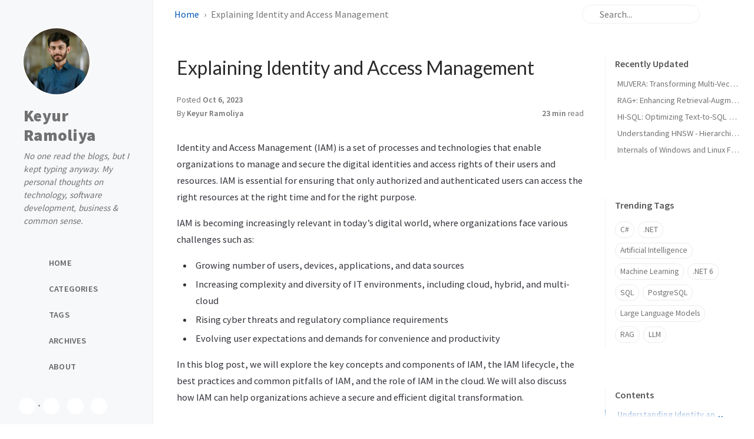

--- FILE ---
content_type: text/html; charset=utf-8
request_url: https://keyurramoliya.com/posts/Explaining-Identity-and-Access-Management/
body_size: 13894
content:
<!doctype html><html lang="en" ><head><meta http-equiv="Content-Type" content="text/html; charset=UTF-8"><meta name="theme-color" media="(prefers-color-scheme: light)" content="#f7f7f7"><meta name="theme-color" media="(prefers-color-scheme: dark)" content="#1b1b1e"><meta name="mobile-web-app-capable" content="yes"><meta name="apple-mobile-web-app-status-bar-style" content="black-translucent"><meta name="viewport" content="width=device-width, user-scalable=no initial-scale=1, shrink-to-fit=no, viewport-fit=cover" ><meta name="generator" content="Jekyll v4.4.1" /><meta property="og:title" content="Explaining Identity and Access Management" /><meta property="og:locale" content="en" /><meta name="description" content="Identity and Access Management (IAM) is a set of processes and technologies that enable organizations to manage and secure the digital identities and access rights of their users and resources. IAM is essential for ensuring that only authorized and authenticated users can access the right resources at the right time and for the right purpose." /><meta property="og:description" content="Identity and Access Management (IAM) is a set of processes and technologies that enable organizations to manage and secure the digital identities and access rights of their users and resources. IAM is essential for ensuring that only authorized and authenticated users can access the right resources at the right time and for the right purpose." /><link rel="canonical" href="https://keyurramoliya.com/posts/Explaining-Identity-and-Access-Management/" /><meta property="og:url" content="https://keyurramoliya.com/posts/Explaining-Identity-and-Access-Management/" /><meta property="og:site_name" content="Keyur Ramoliya" /><meta property="og:type" content="article" /><meta property="article:published_time" content="2023-10-07T00:00:00+05:30" /><meta name="twitter:card" content="summary" /><meta property="twitter:title" content="Explaining Identity and Access Management" /><meta name="twitter:site" content="@TheRamoliya" /> <script type="application/ld+json"> {"@context":"https://schema.org","@type":"BlogPosting","dateModified":"2023-10-07T00:00:00+05:30","datePublished":"2023-10-07T00:00:00+05:30","description":"Identity and Access Management (IAM) is a set of processes and technologies that enable organizations to manage and secure the digital identities and access rights of their users and resources. IAM is essential for ensuring that only authorized and authenticated users can access the right resources at the right time and for the right purpose.","headline":"Explaining Identity and Access Management","mainEntityOfPage":{"@type":"WebPage","@id":"https://keyurramoliya.com/posts/Explaining-Identity-and-Access-Management/"},"url":"https://keyurramoliya.com/posts/Explaining-Identity-and-Access-Management/"}</script><title>Explaining Identity and Access Management | Keyur Ramoliya</title><link rel="icon" type="image/png" href="/assets/img/favicons/favicon-96x96.png" sizes="96x96"><link rel="icon" type="image/svg+xml" href="/assets/img/favicons/favicon.svg"><link rel="shortcut icon" href="/assets/img/favicons/favicon.ico"><link rel="apple-touch-icon" sizes="180x180" href="/assets/img/favicons/apple-touch-icon.png"><link rel="manifest" href="/assets/img/favicons/site.webmanifest"><link rel="preconnect" href="https://fonts.googleapis.com" ><link rel="dns-prefetch" href="https://fonts.googleapis.com" ><link rel="preconnect" href="https://fonts.gstatic.com" crossorigin><link rel="dns-prefetch" href="https://fonts.gstatic.com" ><link rel="preconnect" href="https://cdn.jsdelivr.net" ><link rel="dns-prefetch" href="https://cdn.jsdelivr.net" ><link rel="stylesheet" href="/assets/css/jekyll-theme-chirpy.css"><link rel="stylesheet" href="https://fonts.googleapis.com/css2?family=Lato:wght@300;400&family=Source+Sans+Pro:wght@400;600;700;900&display=swap"><link rel="stylesheet" href="https://cdn.jsdelivr.net/npm/@fortawesome/fontawesome-free@7.1.0/css/all.min.css"><link rel="stylesheet" href="https://cdn.jsdelivr.net/npm/tocbot@4.36.4/dist/tocbot.min.css"><link rel="stylesheet" href="https://cdn.jsdelivr.net/npm/loading-attribute-polyfill@2.1.1/dist/loading-attribute-polyfill.min.css"><link rel="stylesheet" href="https://cdn.jsdelivr.net/npm/glightbox@3.3.0/dist/css/glightbox.min.css"> <script src="/assets/js/dist/theme.min.js"></script> <script defer src="https://cdn.jsdelivr.net/combine/npm/simple-jekyll-search@1.10.0/dest/simple-jekyll-search.min.js,npm/loading-attribute-polyfill@2.1.1/dist/loading-attribute-polyfill.umd.min.js,npm/glightbox@3.3.0/dist/js/glightbox.min.js,npm/clipboard@2.0.11/dist/clipboard.min.js,npm/dayjs@1.11.18/dayjs.min.js,npm/dayjs@1.11.18/locale/en.js,npm/dayjs@1.11.18/plugin/relativeTime.js,npm/dayjs@1.11.18/plugin/localizedFormat.js,npm/tocbot@4.36.4/dist/tocbot.min.js"></script> <script defer src="/assets/js/dist/post.min.js"></script> <script defer src="/app.min.js?baseurl=&register=true" ></script> <script defer src="https://www.googletagmanager.com/gtag/js?id=G-NB5L9TXBRC"></script> <script> document.addEventListener('DOMContentLoaded', () => { window.dataLayer = window.dataLayer || []; function gtag() { dataLayer.push(arguments); } gtag('js', new Date()); gtag('config', 'G-NB5L9TXBRC'); }); </script><body><aside aria-label="Sidebar" id="sidebar" class="d-flex flex-column align-items-end"><header class="profile-wrapper"> <a href="/" id="avatar" class="rounded-circle"><img src="https://avatars.githubusercontent.com/u/12654542" width="112" height="112" alt="avatar" onerror="this.style.display='none'"></a> <a class="site-title d-block" href="/">Keyur Ramoliya</a><p class="site-subtitle fst-italic mb-0">No one read the blogs, but I kept typing anyway. My personal thoughts on technology, software development, business & common sense.</p></header><nav class="flex-column flex-grow-1 w-100 ps-0"><ul class="nav"><li class="nav-item"> <a href="/" class="nav-link"> <i class="fa-fw fas fa-home"></i> <span>HOME</span> </a><li class="nav-item"> <a href="/categories/" class="nav-link"> <i class="fa-fw fas fa-stream"></i> <span>CATEGORIES</span> </a><li class="nav-item"> <a href="/tags/" class="nav-link"> <i class="fa-fw fas fa-tags"></i> <span>TAGS</span> </a><li class="nav-item"> <a href="/archives/" class="nav-link"> <i class="fa-fw fas fa-archive"></i> <span>ARCHIVES</span> </a><li class="nav-item"> <a href="/about/" class="nav-link"> <i class="fa-fw fas fa-info-circle"></i> <span>ABOUT</span> </a></ul></nav><div class="sidebar-bottom d-flex flex-wrap align-items-center w-100"> <button type="button" class="btn btn-link nav-link" aria-label="Switch Mode" id="mode-toggle"> <i class="fas fa-adjust"></i> </button> <span class="icon-border"></span> <a href="https://github.com/KeyurRamoliya" aria-label="github" target="_blank" rel="noopener noreferrer" > <i class="fab fa-github"></i> </a> <a href="https://twitter.com/TheRamoliya" aria-label="twitter" target="_blank" rel="noopener noreferrer" > <i class="fa-brands fa-x-twitter"></i> </a> <a href="/feed.xml" aria-label="rss" > <i class="fas fa-rss"></i> </a></div></aside><div id="main-wrapper" class="d-flex justify-content-center"><div class="container d-flex flex-column px-xxl-5"><header id="topbar-wrapper" class="flex-shrink-0" aria-label="Top Bar"><div id="topbar" class="d-flex align-items-center justify-content-between px-lg-3 h-100" ><nav id="breadcrumb" aria-label="Breadcrumb"> <span> <a href="/">Home</a> </span> <span>Explaining Identity and Access Management</span></nav><button type="button" id="sidebar-trigger" class="btn btn-link" aria-label="Sidebar"> <i class="fas fa-bars fa-fw"></i> </button><div id="topbar-title"> Post</div><button type="button" id="search-trigger" class="btn btn-link" aria-label="Search"> <i class="fas fa-search fa-fw"></i> </button> <search id="search" class="align-items-center ms-3 ms-lg-0"> <i class="fas fa-search fa-fw"></i> <input class="form-control" id="search-input" type="search" aria-label="search" autocomplete="off" placeholder="Search..." > </search> <button type="button" class="btn btn-link text-decoration-none" id="search-cancel">Cancel</button></div></header><div class="row flex-grow-1"><main aria-label="Main Content" class="col-12 col-lg-11 col-xl-9 px-md-4"><article class="px-1" data-toc="true"><header><h1 data-toc-skip>Explaining Identity and Access Management</h1><div class="post-meta text-muted"> <span> Posted <time data-ts="1696617000" data-df="ll" data-bs-toggle="tooltip" data-bs-placement="bottom" > Oct 7, 2023 </time> </span><div class="d-flex justify-content-between"> <span> By <em> <a href="https://x.com/TheRamoliya">Keyur Ramoliya</a> </em> </span><div> <span class="readtime" data-bs-toggle="tooltip" data-bs-placement="bottom" title="4249 words" > <em>23 min</em> read</span></div></div></div></header><div id="toc-bar" class="d-flex align-items-center justify-content-between invisible"> <span class="label text-truncate">Explaining Identity and Access Management</span> <button type="button" class="toc-trigger btn me-1"> <i class="fa-solid fa-list-ul fa-fw"></i> </button></div><button id="toc-solo-trigger" type="button" class="toc-trigger btn btn-outline-secondary btn-sm"> <span class="label ps-2 pe-1">Contents</span> <i class="fa-solid fa-angle-right fa-fw"></i> </button> <dialog id="toc-popup" class="p-0"><div class="header d-flex flex-row align-items-center justify-content-between"><div class="label text-truncate py-2 ms-4">Explaining Identity and Access Management</div><button id="toc-popup-close" type="button" class="btn mx-1 my-1 opacity-75"> <i class="fas fa-close"></i> </button></div><div id="toc-popup-content" class="px-4 py-3 pb-4"></div></dialog><div class="content"><p>Identity and Access Management (IAM) is a set of processes and technologies that enable organizations to manage and secure the digital identities and access rights of their users and resources. IAM is essential for ensuring that only authorized and authenticated users can access the right resources at the right time and for the right purpose.</p><p>IAM is becoming increasingly relevant in today’s digital world, where organizations face various challenges such as:</p><ul><li>Growing number of users, devices, applications, and data sources<li>Increasing complexity and diversity of IT environments, including cloud, hybrid, and multi-cloud<li>Rising cyber threats and regulatory compliance requirements<li>Evolving user expectations and demands for convenience and productivity</ul><p>In this blog post, we will explore the key concepts and components of IAM, the IAM lifecycle, the best practices and common pitfalls of IAM, and the role of IAM in the cloud. We will also discuss how IAM can help organizations achieve a secure and efficient digital transformation.</p><h2 id="understanding-identity-and-access-management"><span class="me-2">Understanding Identity and Access Management</span><a href="#understanding-identity-and-access-management" class="anchor text-muted"><i class="fas fa-hashtag"></i></a></h2><p>Before we dive into the details of IAM, let us first define what we mean by identity and access.</p><h3 id="defining-identity"><span class="me-2">Defining Identity</span><a href="#defining-identity" class="anchor text-muted"><i class="fas fa-hashtag"></i></a></h3><p>Identity is the representation of a user or a system in a digital environment. Identity can be classified into two types:</p><h4 id="user-identities"><span class="me-2">User identities</span><a href="#user-identities" class="anchor text-muted"><i class="fas fa-hashtag"></i></a></h4><p>User identities are the digital identities of human users, such as employees, customers, partners, or vendors. User identities can have various attributes, such as name, email, phone number, role, department, location, etc. User identities can also have different levels of trust, depending on the source and verification of the identity.</p><h4 id="system-identities"><span class="me-2">System identities</span><a href="#system-identities" class="anchor text-muted"><i class="fas fa-hashtag"></i></a></h4><p>System identities are the digital identities of non-human entities, such as devices, applications, services, or APIs. System identities can also have various attributes, such as IP address, MAC address, hostname, certificate, etc. System identities can also have different levels of trust, depending on the security and configuration of the system.</p><h3 id="defining-access"><span class="me-2">Defining Access</span><a href="#defining-access" class="anchor text-muted"><i class="fas fa-hashtag"></i></a></h3><p>Access is the ability of a user or a system to perform certain actions on a resource in a digital environment. Access can be classified into two types:</p><h4 id="user-access"><span class="me-2">User access</span><a href="#user-access" class="anchor text-muted"><i class="fas fa-hashtag"></i></a></h4><p>User access is the access that a user has to a resource, such as a file, a folder, a database, an application, or a service. User access can be granted or denied based on various factors, such as the identity, role, location, time, device, etc. of the user.</p><h4 id="resource-access"><span class="me-2">Resource access</span><a href="#resource-access" class="anchor text-muted"><i class="fas fa-hashtag"></i></a></h4><p>Resource access is the access that a resource has to another resource, such as a service, an API, a database, or a network. Resource access can also be granted or denied based on various factors, such as the identity, type, security, etc. of the resource.</p><h2 id="the-core-principles-of-iam"><span class="me-2">The Core Principles of IAM</span><a href="#the-core-principles-of-iam" class="anchor text-muted"><i class="fas fa-hashtag"></i></a></h2><p>IAM is based on three core principles: authentication, authorization, and auditing and monitoring. These principles are essential for ensuring the security and integrity of the digital identities and access rights of the users and resources.</p><h3 id="authentication"><span class="me-2">Authentication</span><a href="#authentication" class="anchor text-muted"><i class="fas fa-hashtag"></i></a></h3><p>Authentication is the process of verifying the identity of a user or a system before granting access to a resource. Authentication answers the question: <strong>Who are you?</strong></p><h4 id="what-is-authentication"><span class="me-2">What is authentication?</span><a href="#what-is-authentication" class="anchor text-muted"><i class="fas fa-hashtag"></i></a></h4><p>Authentication is typically done by asking the user or the system to provide some form of credentials, such as a username and password, a biometric scan, a token, etc. The credentials are then compared with the stored or trusted identity information, such as a user directory, a certificate authority, a third-party identity provider, etc. If the credentials match, the user or the system is authenticated and allowed to proceed to the next step.</p><h4 id="types-of-authentication-methods"><span class="me-2">Types of authentication methods</span><a href="#types-of-authentication-methods" class="anchor text-muted"><i class="fas fa-hashtag"></i></a></h4><p>There are various types of authentication methods, depending on the level of security and convenience required. Some of the common authentication methods are:</p><ul><li>Passwords: Passwords are the most widely used authentication method, where the user or the system provides a secret string of characters to prove their identity. Passwords are easy to use, but they are also vulnerable to various attacks, such as phishing, brute force, dictionary, etc. Therefore, passwords should be strong, complex, and regularly changed.<li>Biometrics: Biometrics are authentication methods that use the physical or behavioral characteristics of the user, such as fingerprint, face, voice, iris, etc. Biometrics are more secure and convenient than passwords, as they are unique and hard to forge. However, biometrics can also have some drawbacks, such as false positives, false negatives, privacy issues, etc.<li>Multi-factor authentication (MFA): MFA is an authentication method that requires the user or the system to provide more than one factor of authentication, such as something you know (password), something you have (token), something you are (biometric), etc. MFA is more secure than single-factor authentication, as it reduces the risk of identity theft or compromise. However, MFA can also have some challenges, such as user friction, cost, complexity, etc.</ul><h3 id="authorization"><span class="me-2">Authorization</span><a href="#authorization" class="anchor text-muted"><i class="fas fa-hashtag"></i></a></h3><p>Authorization is the process of determining the access rights of a user or a system to a resource after authentication. Authorization answers the question: <strong>What can you do?</strong></p><h4 id="what-is-authorization"><span class="me-2">What is authorization?</span><a href="#what-is-authorization" class="anchor text-muted"><i class="fas fa-hashtag"></i></a></h4><p>Authorization is typically done by checking the access policies and rules that define the permissions and restrictions of the user or the system to the resource. The access policies and rules can be based on various factors, such as the identity, role, location, time, device, etc. of the user or the system, and the type, security, etc. of the resource. If the access policies and rules allow, the user or the system is authorized and granted access to the resource.</p><h4 id="role-based-access-control-rbac"><span class="me-2">Role-based access control (RBAC)</span><a href="#role-based-access-control-rbac" class="anchor text-muted"><i class="fas fa-hashtag"></i></a></h4><p>RBAC is a common authorization model that assigns roles to users or systems, and permissions to resources. RBAC simplifies the management of access rights, as it reduces the complexity and redundancy of defining and updating individual permissions for each user or system. RBAC follows the principle of least privilege, which means that users or systems should only have the minimum access rights necessary to perform their tasks.</p><h3 id="auditing-and-monitoring"><span class="me-2">Auditing and Monitoring</span><a href="#auditing-and-monitoring" class="anchor text-muted"><i class="fas fa-hashtag"></i></a></h3><p>Auditing and monitoring is the process of recording and analyzing the activities and events of the users and systems in relation to the resources. Auditing and monitoring answers the question: <strong>What did you do?</strong></p><h4 id="the-importance-of-auditing-and-monitoring"><span class="me-2">The importance of auditing and monitoring</span><a href="#the-importance-of-auditing-and-monitoring" class="anchor text-muted"><i class="fas fa-hashtag"></i></a></h4><p>Auditing and monitoring is important for ensuring the accountability and compliance of the users and systems, as well as the security and performance of the resources. Auditing and monitoring can help to:</p><ul><li>Detect and prevent unauthorized or malicious access<li>Identify and resolve security incidents and vulnerabilities<li>Enforce and verify access policies and rules<li>Generate and report access logs and metrics<li>Improve and optimize resource utilization and efficiency</ul><h4 id="detecting-and-responding-to-security-incidents"><span class="me-2">Detecting and responding to security incidents</span><a href="#detecting-and-responding-to-security-incidents" class="anchor text-muted"><i class="fas fa-hashtag"></i></a></h4><p>One of the key benefits of auditing and monitoring is the ability to detect and respond to security incidents, such as data breaches, identity theft, privilege escalation, etc. Security incidents can have serious consequences for the organization, such as financial losses, reputational damage, legal liabilities, etc. Therefore, it is essential to have a robust and proactive security incident response plan, which can include the following steps:</p><ul><li>Detection: The first step is to detect the security incident, using various tools and techniques, such as alerts, notifications, dashboards, etc.<li>Analysis: The next step is to analyze the security incident, using various tools and techniques, such as logs, reports, forensics, etc.<li>Containment: The next step is to contain the security incident, using various tools and techniques, such as isolation, quarantine, blocking, etc.<li>Eradication: The next step is to eradicate the security incident, using various tools and techniques, such as removal, deletion, restoration, etc.<li>Recovery: The next step is to recover from the security incident, using various tools and techniques, such as backup, recovery, testing, etc.<li>Lessons learned: The final step is to learn from the security incident, using various tools and techniques, such as feedback, evaluation, improvement, etc.</ul><h2 id="components-of-iam"><span class="me-2">Components of IAM</span><a href="#components-of-iam" class="anchor text-muted"><i class="fas fa-hashtag"></i></a></h2><p>IAM consists of various components that enable the implementation and management of the core principles of IAM. Some of the common components of IAM are:</p><h3 id="user-directories"><span class="me-2">User Directories</span><a href="#user-directories" class="anchor text-muted"><i class="fas fa-hashtag"></i></a></h3><p>User directories are databases that store and manage the identity information and attributes of the users and systems. User directories can also store and manage the access policies and rules that define the access rights of the users and systems to the resources. User directories can be classified into two types:</p><h4 id="ldap-and-active-directory"><span class="me-2">LDAP and Active Directory</span><a href="#ldap-and-active-directory" class="anchor text-muted"><i class="fas fa-hashtag"></i></a></h4><p>LDAP (Lightweight Directory Access Protocol) and Active Directory are the most widely used user directories, especially for on-premises environments. LDAP and Active Directory provide a hierarchical and centralized way of organizing and managing the users and systems, as well as the resources. LDAP and Active Directory can also integrate with various applications and services, such as email, web, VPN, etc.</p><h4 id="cloud-based-user-directories"><span class="me-2">Cloud-based user directories</span><a href="#cloud-based-user-directories" class="anchor text-muted"><i class="fas fa-hashtag"></i></a></h4><p>Cloud-based user directories are user directories that are hosted and managed by cloud providers or third-party vendors, such as AWS, Azure, Google, Okta, etc. Cloud-based user directories provide a scalable and flexible way of organizing and managing the users and systems, as well as the resources. Cloud-based user directories can also integrate with various cloud-based applications and services, such as SaaS, PaaS, IaaS, etc.</p><h3 id="single-sign-on-sso"><span class="me-2">Single Sign-On (SSO)</span><a href="#single-sign-on-sso" class="anchor text-muted"><i class="fas fa-hashtag"></i></a></h3><p>SSO is a component of IAM that enables the users and systems to access multiple resources with a single authentication. SSO streamlines the user access and improves the user experience, as it eliminates the need to remember and enter multiple credentials for each resource.</p><h4 id="streamlining-user-access"><span class="me-2">Streamlining user access</span><a href="#streamlining-user-access" class="anchor text-muted"><i class="fas fa-hashtag"></i></a></h4><p>SSO streamlines the user access and improves the user experience, as it eliminates the need to remember and enter multiple credentials for each resource. SSO also reduces the login time and the login errors for the users.</p><h4 id="benefits-of-sso"><span class="me-2">Benefits of SSO</span><a href="#benefits-of-sso" class="anchor text-muted"><i class="fas fa-hashtag"></i></a></h4><p>SSO has various benefits for both the users and the organizations, such as:</p><ul><li>Enhanced user experience and satisfaction, as users can access multiple resources with ease and convenience<li>Improved security and compliance, as users can use stronger and fewer credentials, and organizations can enforce and monitor access policies and rules<li>Reduced cost and complexity, as users and organizations can save time and resources on managing and resetting multiple credentials</ul><h3 id="access-control-lists-acls"><span class="me-2">Access Control Lists (ACLs)</span><a href="#access-control-lists-acls" class="anchor text-muted"><i class="fas fa-hashtag"></i></a></h3><p>ACLs are components of IAM that define the permissions and restrictions of the users and systems to the resources. ACLs are usually attached to the resources, such as files, folders, databases, applications, etc. ACLs can be classified into two types:</p><h4 id="defining-resource-permissions"><span class="me-2">Defining resource permissions</span><a href="#defining-resource-permissions" class="anchor text-muted"><i class="fas fa-hashtag"></i></a></h4><p>Resource permissions are the actions that the users and systems can perform on the resources, such as read, write, execute, delete, etc. Resource permissions can be granted or denied based on various factors, such as the identity, role, location, time, device, etc. of the user or the system, and the type, security, etc. of the resource.</p><h4 id="limitations-and-alternatives"><span class="me-2">Limitations and alternatives</span><a href="#limitations-and-alternatives" class="anchor text-muted"><i class="fas fa-hashtag"></i></a></h4><p>ACLs have some limitations and challenges, such as:</p><ul><li>Scalability and maintenance issues, as the number and complexity of the resources and the users and systems grow<li>Inconsistency and redundancy issues, as the same or similar permissions and restrictions are defined and applied across multiple resources and users and systems<li>Performance and security issues, as the ACLs can consume significant resources and introduce potential vulnerabilities</ul><p>Some of the alternatives or enhancements to ACLs are:</p><ul><li>Attribute-based access control (ABAC), which uses attributes or properties of the users and systems and the resources to define and enforce access policies and rules<li>Policy-based access control (PBAC), which uses a centralized and standardized way of defining and enforcing access policies and rules across multiple resources and users and systems<li>Context-aware access control (CAAC), which uses the contextual information and factors of the users and systems and the resources to define and enforce dynamic and adaptive access policies and rules</ul><h2 id="the-iam-lifecycle"><span class="me-2">The IAM Lifecycle</span><a href="#the-iam-lifecycle" class="anchor text-muted"><i class="fas fa-hashtag"></i></a></h2><p>IAM is not a one-time or static process, but a continuous and dynamic process that evolves and adapts to the changing needs and requirements of the users and systems and the resources. IAM follows a lifecycle that consists of three phases: onboarding and provisioning, maintenance and updates, and offboarding and de-provisioning.</p><h3 id="onboarding-and-provisioning"><span class="me-2">Onboarding and Provisioning</span><a href="#onboarding-and-provisioning" class="anchor text-muted"><i class="fas fa-hashtag"></i></a></h3><p>Onboarding and provisioning is the phase of IAM that involves adding new users and systems and resources to the organization and granting them the appropriate access rights. Onboarding and provisioning can include the following steps:</p><ul><li>Creating and registering the identities and attributes of the new users and systems and resources<li>Assigning and verifying the roles and permissions of the new users and systems and resources<li>Enabling and configuring the authentication and authorization methods and mechanisms for the new users and systems and resources<li>Testing and validating the access rights and functionality of the new users and systems and resources</ul><h3 id="maintenance-and-updates"><span class="me-2">Maintenance and Updates</span><a href="#maintenance-and-updates" class="anchor text-muted"><i class="fas fa-hashtag"></i></a></h3><p>Maintenance and updates is the phase of IAM that involves managing and modifying the existing users and systems and resources and their access rights. Maintenance and updates can include the following steps:</p><ul><li>Reviewing and updating the identities and attributes of the existing users and systems and resources<li>Reviewing and updating the roles and permissions of the existing users and systems and resources<li>Reviewing and updating the authentication and authorization methods and mechanisms for the existing users and systems and resources<li>Reviewing and updating the access policies and rules for the existing users and systems and resources</ul><h3 id="offboarding-and-de-provisioning"><span class="me-2">Offboarding and De-Provisioning</span><a href="#offboarding-and-de-provisioning" class="anchor text-muted"><i class="fas fa-hashtag"></i></a></h3><p>Offboarding and de-provisioning is the phase of IAM that involves removing or disabling the users and systems and resources that are no longer needed or authorized by the organization and revoking their access rights. Offboarding and de-provisioning can include the following steps:</p><ul><li>Deleting or suspending the identities and attributes of the departing users and systems and resources<li>Deleting or suspending the roles and permissions of the departing users and systems and resources<li>Deleting or suspending the authentication and authorization methods and mechanisms for the departing users and systems and resources<li>Deleting or suspending the access policies and rules for the departing users and systems and resources</ul><h2 id="iam-best-practices"><span class="me-2">IAM Best Practices</span><a href="#iam-best-practices" class="anchor text-muted"><i class="fas fa-hashtag"></i></a></h2><p>IAM is a critical and complex process that requires careful planning and execution. IAM can have a significant impact on the security and efficiency of the organization, as well as the satisfaction and productivity of the users and systems and resources. Therefore, it is important to follow some of the best practices of IAM, such as:</p><h3 id="implementing-a-strong-password-policy"><span class="me-2">Implementing a strong password policy</span><a href="#implementing-a-strong-password-policy" class="anchor text-muted"><i class="fas fa-hashtag"></i></a></h3><p>Passwords are the most common and basic authentication method, but they are also the most vulnerable and risky. Therefore, it is essential to implement a strong password policy that can include the following guidelines:</p><ul><li>Use long and complex passwords that contain a mix of uppercase and lowercase letters, numbers, and symbols<li>Avoid using common or predictable passwords, such as names, dates, words, phrases, etc.<li>Avoid using the same or similar passwords for multiple resources<li>Change passwords frequently and regularly<li>Use a password manager or a vault to store and manage passwords securely</ul><h3 id="regularly-reviewing-and-updating-access-permissions"><span class="me-2">Regularly reviewing and updating access permissions</span><a href="#regularly-reviewing-and-updating-access-permissions" class="anchor text-muted"><i class="fas fa-hashtag"></i></a></h3><p>Access permissions are the core of authorization, but they can also become outdated or inaccurate over time. Therefore, it is essential to regularly review and update the access permissions of the users and systems and resources, and ensure that they follow the principle of least privilege. This can include the following actions:</p><ul><li>Conduct periodic audits and assessments of the access permissions and identify any gaps or anomalies<li>Implement a workflow and a process for requesting, approving, and granting access permissions<li>Implement a workflow and a process for revoking, modifying, and renewing access permissions<li>Use automation and orchestration tools to streamline and simplify the access permission management</ul><h3 id="conducting-security-audits-and-assessments"><span class="me-2">Conducting security audits and assessments</span><a href="#conducting-security-audits-and-assessments" class="anchor text-muted"><i class="fas fa-hashtag"></i></a></h3><p>Security audits and assessments are vital for ensuring the compliance and integrity of the IAM process and the users and systems and resources. Security audits and assessments can help to identify and resolve any security issues or vulnerabilities, as well as to improve and optimize the IAM process and the users and systems and resources. Security audits and assessments can include the following activities:</p><ul><li>Collecting and analyzing the access logs and metrics of the users and systems and resources<li>Detecting and responding to any security incidents or breaches involving the users and systems and resources<li>Evaluating and verifying the effectiveness and efficiency of the IAM process and the users and systems and resources<li>Providing and implementing feedback and recommendations for the IAM process and the users and systems and resources</ul><h3 id="educating-users-and-staff-about-iam"><span class="me-2">Educating users and staff about IAM</span><a href="#educating-users-and-staff-about-iam" class="anchor text-muted"><i class="fas fa-hashtag"></i></a></h3><p>IAM is not only a technical process, but also a human process that involves the awareness and behavior of the users and staff. Therefore, it is important to educate the users and staff about the importance and benefits of IAM, as well as the responsibilities and risks of IAM. This can include the following measures:</p><ul><li>Providing and delivering training and guidance on the IAM process and the users and systems and resources<li>Providing and delivering training and guidance on the security and compliance policies and rules of the IAM process and the users and systems and resources<li>Providing and delivering training and guidance on the best practices and tips of the IAM process and the users and systems and resources<li>Providing and delivering feedback and recognition for the IAM process and the users and systems and resources</ul><h3 id="embracing-zero-trust-security-model"><span class="me-2">Embracing Zero Trust Security model</span><a href="#embracing-zero-trust-security-model" class="anchor text-muted"><i class="fas fa-hashtag"></i></a></h3><p>Zero Trust Security is a security model that assumes that no user or system or resource is trustworthy by default, and that every access request should be verified and validated before granting access. Zero Trust Security is a proactive and preventive approach that can enhance the security and efficiency of the IAM process and the users and systems and resources. Zero Trust Security can include the following principles:</p><ul><li>Verify the identity and the context of every user and system and resource before granting access<li>Enforce the principle of least privilege and the principle of segmentation for every user and system and resource<li>Monitor and audit every access request and activity of every user and system and resource<li>Continuously update and adapt the IAM process and the users and systems and resources based on the changing needs and requirements</ul><h2 id="challenges-and-common-pitfalls"><span class="me-2">Challenges and Common Pitfalls</span><a href="#challenges-and-common-pitfalls" class="anchor text-muted"><i class="fas fa-hashtag"></i></a></h2><p>IAM is not a simple or easy process, but a challenging and complex process that involves various factors and variables. IAM can also face various challenges and common pitfalls that can affect the security and efficiency of the organization, as well as the satisfaction and productivity of the users and systems and resources. Some of the challenges and common pitfalls of IAM are:</p><h3 id="managing-iam-complexity"><span class="me-2">Managing IAM complexity</span><a href="#managing-iam-complexity" class="anchor text-muted"><i class="fas fa-hashtag"></i></a></h3><p>IAM complexity is the degree of difficulty and diversity of the IAM process and the users and systems and resources. IAM complexity can increase due to various reasons, such as:</p><ul><li>Growing number and variety of users and systems and resources<li>Increasing heterogeneity and hybridity of IT environments and platforms<li>Rising cyber threats and regulatory compliance requirements<li>Evolving user expectations and demands for convenience and productivity</ul><p>IAM complexity can pose various challenges, such as:</p><ul><li>Difficulty and cost of implementing and maintaining the IAM process and the users and systems and resources<li>Inconsistency and redundancy of the IAM process and the users and systems and resources<li>Performance and security issues of the IAM process and the users and systems and resources</ul><p>Some of the possible solutions to manage IAM complexity are:</p><ul><li>Simplifying and standardizing the IAM process and the users and systems and resources<li>Automating and orchestrating the IAM process and the users and systems and resources<li>Integrating and consolidating the IAM process and the users and systems and resources</ul><h3 id="balancing-security-and-user-convenience"><span class="me-2">Balancing security and user convenience</span><a href="#balancing-security-and-user-convenience" class="anchor text-muted"><i class="fas fa-hashtag"></i></a></h3><p>Security and user convenience are two of the main goals and benefits of IAM, but they can also be conflicting and competing. Security and user convenience can have different and opposite implications for the IAM process and the users and systems and resources. For example:</p><ul><li>Security requires strong and complex authentication and authorization methods and mechanisms, but user convenience requires easy and simple authentication and authorization methods and mechanisms<li>Security requires strict and granular access policies and rules, but user convenience requires flexible and broad access policies and rules<li>Security requires frequent and regular audits and assessments, but user convenience requires minimal and occasional audits and assessments</ul><p>Balancing security and user convenience can pose various challenges, such as:</p><ul><li>Finding the optimal trade-off between security and user convenience that satisfies both the users and the organization<li>Aligning the security and user convenience objectives and expectations of the users and the organization<li>Measuring and evaluating the security and user convenience outcomes and impacts of the IAM process and the users and systems and resources</ul><p>Some of the possible solutions to balance security and user convenience are:</p><ul><li>Implementing adaptive and contextual authentication and authorization methods and mechanisms that adjust to the risk and trust level of the users and systems and resources<li>Implementing SSO and MFA that streamline and secure the user access to multiple resources<li>Implementing Zero Trust Security that verifies and validates every access request and activity of the users and systems and resources</ul><h3 id="overlooking-insider-threats"><span class="me-2">Overlooking insider threats</span><a href="#overlooking-insider-threats" class="anchor text-muted"><i class="fas fa-hashtag"></i></a></h3><p>Insider threats are the threats that originate from the users and systems and resources that are authorized and trusted by the organization. Insider threats can be intentional or unintentional, malicious or benign, and can have various motives and goals, such as:</p><ul><li>Stealing or leaking sensitive or confidential data or information<li>Sabotaging or disrupting the operations or performance of the organization<li>Gaining or abusing the privileges or access rights of the organization<li>Competing or collaborating with external adversaries or competitors</ul><p>Overlooking insider threats can pose various challenges, such as:</p><ul><li>Underestimating or ignoring the potential and impact of insider threats<li>Failing or delaying to detect and respond to insider threats<li>Lacking or missing the visibility and control over the activities and events of the users and systems and resources</ul><p>Some of the possible solutions to prevent and mitigate insider threats are:</p><ul><li>Implementing a strong and comprehensive security awareness and education program for the users and staff<li>Implementing a robust and proactive security incident response plan and team for the organization<li>Implementing a fine-grained and dynamic access control model and mechanism for the users and systems and resources</ul><h3 id="compliance-and-regulatory-issues"><span class="me-2">Compliance and regulatory issues</span><a href="#compliance-and-regulatory-issues" class="anchor text-muted"><i class="fas fa-hashtag"></i></a></h3><p>Compliance and regulatory issues are the issues that arise from the legal and ethical obligations and standards that the organization has to follow and meet in relation to the IAM process and the users and systems and resources. Compliance and regulatory issues can vary depending on the industry, sector, region, etc. of the organization, and can have various sources and types, such as:</p><ul><li>Data protection and privacy laws and regulations, such as GDPR, CCPA, HIPAA, etc.<li>Cybersecurity and risk management frameworks and guidelines, such as NIST, ISO, COBIT, etc.<li>Industry-specific and sector-specific standards and best practices, such as PCI-DSS, SOC, etc.</ul><p>Compliance and regulatory issues can pose various challenges, such as:</p><ul><li>Understanding and interpreting the compliance and regulatory requirements and expectations of the organization<li>Implementing and maintaining the compliance and regulatory policies and procedures of the organization<li>Demonstrating and proving the compliance and regulatory status and performance of the organization</ul><p>Some of the possible solutions to address and resolve compliance and regulatory issues are:</p><ul><li>Conducting regular and thorough compliance and regulatory audits and assessments of the IAM process and the users and systems and resources<li>Implementing and enforcing the compliance and regulatory policies and rules of the IAM process and the users and systems and resources<li>Using and leveraging the compliance and regulatory features and capabilities of the IAM solutions and vendors</ul><h2 id="iam-in-the-cloud"><span class="me-2">IAM in the Cloud</span><a href="#iam-in-the-cloud" class="anchor text-muted"><i class="fas fa-hashtag"></i></a></h2><p>IAM in the cloud is the IAM process and the users and systems and resources that are hosted and managed by cloud providers or third-party vendors, such as AWS, Azure, Google, Okta, etc. IAM in the cloud can offer various advantages and opportunities for the organization, as well as the users and systems and resources, such as:</p><ul><li>Scalability and flexibility of the IAM process and the users and systems and resources<li>Cost-effectiveness and efficiency of the IAM process and the users and systems and resources<li>Innovation and integration of the IAM process and the users and systems and resources</ul><p>However, IAM in the cloud can also pose various challenges and risks for the organization, as well as the users and systems and resources, such as:</p><ul><li>Security and privacy of the IAM process and the users and systems and resources<li>Reliability and availability of the IAM process and the users and systems and resources<li>Compatibility and interoperability of the IAM process and the users and systems and resources</ul><p>Some of the possible solutions to overcome and leverage IAM in the cloud are:</p><ul><li>Choosing and using the right IAM solutions and vendors that suit the needs and requirements of the organization and the users and systems and resources<li>Implementing and following the best practices and standards of IAM in the cloud, such as encryption, backup, recovery, etc.<li>Integrating and consolidating the IAM process and the users and systems and resources across the on-premises and cloud-based environments and platforms</ul><h2 id="conclusion"><span class="me-2">Conclusion</span><a href="#conclusion" class="anchor text-muted"><i class="fas fa-hashtag"></i></a></h2><p>IAM is a crucial and complex process that enables and secures the digital identities and access rights of the users and systems and resources. IAM is also a dynamic and evolving process that adapts and responds to the changing needs and requirements of the users and systems and resources, as well as the organization and the environment.</p><p>In this blog post, we have explored the key concepts and components of IAM, the IAM lifecycle, the best practices and common pitfalls of IAM, and the role of IAM in the cloud. We have also discussed how IAM can help organizations achieve a secure and efficient digital transformation.</p><p>I hope that this blog post has helped you understand the importance and benefits of IAM, as well as the challenges and risks of IAM.</p><p>Thanks for reading and happy learning!</p></div><div class="post-tail-wrapper text-muted"><div class="post-meta mb-3"> <i class="far fa-folder-open fa-fw me-1"></i> <a href="/categories/programming/">programming</a></div><div class="post-tags"> <i class="fa fa-tags fa-fw me-1"></i> <a href="/tags/information-security/" class="post-tag no-text-decoration" >Information Security</a> <a href="/tags/identity-and-access-management/" class="post-tag no-text-decoration" >Identity and Access Management</a> <a href="/tags/iam/" class="post-tag no-text-decoration" >IAM</a> <a href="/tags/authentication/" class="post-tag no-text-decoration" >Authentication</a> <a href="/tags/authorization/" class="post-tag no-text-decoration" >Authorization</a></div><div class=" post-tail-bottom d-flex justify-content-between align-items-center mt-5 pb-2 " ><div class="license-wrapper"> This post is licensed under <a href="https://creativecommons.org/licenses/by/4.0/"> CC BY 4.0 </a> by the author.</div><div class="share-wrapper d-flex align-items-center"> <span class="share-label text-muted">Share</span> <span class="share-icons"> <a href="https://twitter.com/intent/tweet?text=Explaining%20Identity%20and%20Access%20Management%20-%20Keyur%20Ramoliya&url=https%3A%2F%2Fkeyurramoliya.com%2Fposts%2FExplaining-Identity-and-Access-Management%2F" target="_blank" rel="noopener" data-bs-toggle="tooltip" data-bs-placement="top" title="Twitter" aria-label="Twitter"> <i class="fa-fw fa-brands fa-square-x-twitter"></i> </a> <a href="https://www.facebook.com/sharer/sharer.php?title=Explaining%20Identity%20and%20Access%20Management%20-%20Keyur%20Ramoliya&u=https%3A%2F%2Fkeyurramoliya.com%2Fposts%2FExplaining-Identity-and-Access-Management%2F" target="_blank" rel="noopener" data-bs-toggle="tooltip" data-bs-placement="top" title="Facebook" aria-label="Facebook"> <i class="fa-fw fab fa-facebook-square"></i> </a> <a href="https://t.me/share/url?url=https%3A%2F%2Fkeyurramoliya.com%2Fposts%2FExplaining-Identity-and-Access-Management%2F&text=Explaining%20Identity%20and%20Access%20Management%20-%20Keyur%20Ramoliya" target="_blank" rel="noopener" data-bs-toggle="tooltip" data-bs-placement="top" title="Telegram" aria-label="Telegram"> <i class="fa-fw fab fa-telegram"></i> </a> <button id="copy-link" aria-label="Copy link" class="btn small" data-bs-toggle="tooltip" data-bs-placement="top" title="Copy link" data-title-succeed="Link copied successfully!" > <i class="fa-fw fas fa-link pe-none fs-6"></i> </button> </span></div></div></div></article></main><aside aria-label="Panel" id="panel-wrapper" class="col-xl-3 ps-2 text-muted"><div class="access"><section id="access-lastmod"><h2 class="panel-heading">Recently Updated</h2><ul class="content list-unstyled ps-0 pb-1 ms-1 mt-2"><li class="text-truncate lh-lg"> <a href="/posts/Muvera/">MUVERA: Transforming Multi-Vector Information Retrieval Through Fixed Dimensional Encodings</a><li class="text-truncate lh-lg"> <a href="/posts/Rag-Plus/">RAG+: Enhancing Retrieval-Augmented Generation with Application-Aware Reasoning</a><li class="text-truncate lh-lg"> <a href="/posts/HI-SQL/">HI-SQL: Optimizing Text-to-SQL Systems through Dynamic Hint Integration</a><li class="text-truncate lh-lg"> <a href="/posts/Understading-HNSW-Hierarchical-Navigable-Small-World/">Understanding HNSW - Hierarchical Navigable Small World</a><li class="text-truncate lh-lg"> <a href="/posts/Internals-of-windows-and-linux-file-systems/">Internals of Windows and Linux File Systems</a></ul></section><section><h2 class="panel-heading">Trending Tags</h2><div class="d-flex flex-wrap mt-3 mb-1 me-3"> <a class="post-tag btn btn-outline-primary" href="/tags/c/">C#</a> <a class="post-tag btn btn-outline-primary" href="/tags/net/">.NET</a> <a class="post-tag btn btn-outline-primary" href="/tags/artificial-intelligence/">Artificial Intelligence</a> <a class="post-tag btn btn-outline-primary" href="/tags/machine-learning/">Machine Learning</a> <a class="post-tag btn btn-outline-primary" href="/tags/net-6/">.NET 6</a> <a class="post-tag btn btn-outline-primary" href="/tags/sql/">SQL</a> <a class="post-tag btn btn-outline-primary" href="/tags/postgresql/">PostgreSQL</a> <a class="post-tag btn btn-outline-primary" href="/tags/large-language-models/">Large Language Models</a> <a class="post-tag btn btn-outline-primary" href="/tags/rag/">RAG</a> <a class="post-tag btn btn-outline-primary" href="/tags/llm/">LLM</a></div></section></div><div class="toc-border-cover z-3"></div><section id="toc-wrapper" class="invisible position-sticky ps-0 pe-4 pb-4"><h2 class="panel-heading ps-3 pb-2 mb-0">Contents</h2><nav id="toc"></nav></section></aside></div><div class="row"><div id="tail-wrapper" class="col-12 col-lg-11 col-xl-9 px-md-4"><aside id="related-posts" aria-labelledby="related-label"><h3 class="mb-4" id="related-label">Further Reading</h3><nav class="row row-cols-1 row-cols-md-2 row-cols-xl-3 g-4 mb-4"><article class="col"> <a href="/posts/What-is-API-Gateway/" class="post-preview card h-100"><div class="card-body"> <time data-ts="1699554600" data-df="ll" > Nov 10, 2023 </time><h4 class="pt-0 my-2">What is an API Gateway and What are the Functionalities of the API Gateway?</h4><div class="text-muted"><p>APIs, or Application Programming Interfaces, are the building blocks of modern software development. They allow different applications and services to communicate and exchange data with each other,...</p></div></div></a></article><article class="col"> <a href="/posts/Understanding-OAuth-2/" class="post-preview card h-100"><div class="card-body"> <time data-ts="1694802600" data-df="ll" > Sep 16, 2023 </time><h4 class="pt-0 my-2">Understanding OAuth 2.0</h4><div class="text-muted"><p>In today’s digital world, we often need to access various online services and platforms to perform different tasks, such as checking emails, shopping online, or streaming music. However, each of th...</p></div></div></a></article><article class="col"> <a href="/posts/Performance-Benchmarking-of-Brotli-Gzip-and-Deflate-Compression/" class="post-preview card h-100"><div class="card-body"> <time data-ts="1693679400" data-df="ll" > Sep 3, 2023 </time><h4 class="pt-0 my-2">Performance Benchmarking of Brotli, Gzip, and Deflate Compression in C# using Benchmark.NET</h4><div class="text-muted"><p>Compression algorithms are essential for optimizing application performance. They reduce the size of data that needs to be transferred over the network, resulting in faster loading times and better...</p></div></div></a></article></nav></aside><nav class="post-navigation d-flex justify-content-between" aria-label="Post Navigation"> <a href="/posts/My-understanding-from-the-conversation-between-Lex-Fridman-and-Walter-Isaacson/" class="btn btn-outline-primary" aria-label="Older" ><p>My understanding from the conversation between Lex Fridman and Walter Isaacson</p></a> <a href="/posts/How-Does-an-HTTP-Web-Request-Work/" class="btn btn-outline-primary" aria-label="Newer" ><p>How Does an HTTP Web Request Work?</p></a></nav><footer aria-label="Site Info" class=" d-flex flex-column justify-content-center text-muted flex-lg-row justify-content-lg-between align-items-lg-center pb-lg-3 " ><p>© <time>2025</time> <a href="https://x.com/TheRamoliya">Keyur Ramoliya</a>. <span data-bs-toggle="tooltip" data-bs-placement="top" title="Except where otherwise noted, the blog posts on this site are licensed under the Creative Commons Attribution 4.0 International (CC BY 4.0) License by the author." >Some rights reserved.</span></p><p>Using the <a data-bs-toggle="tooltip" data-bs-placement="top" title="v7.4.1" href="https://github.com/cotes2020/jekyll-theme-chirpy" target="_blank" rel="noopener" >Chirpy</a> theme for <a href="https://jekyllrb.com" target="_blank" rel="noopener">Jekyll</a>.</p></footer></div></div><div id="search-result-wrapper" class="d-flex justify-content-center d-none"><div class="col-11 content"><div id="search-hints"><section><h2 class="panel-heading">Trending Tags</h2><div class="d-flex flex-wrap mt-3 mb-1 me-3"> <a class="post-tag btn btn-outline-primary" href="/tags/c/">C#</a> <a class="post-tag btn btn-outline-primary" href="/tags/net/">.NET</a> <a class="post-tag btn btn-outline-primary" href="/tags/artificial-intelligence/">Artificial Intelligence</a> <a class="post-tag btn btn-outline-primary" href="/tags/machine-learning/">Machine Learning</a> <a class="post-tag btn btn-outline-primary" href="/tags/net-6/">.NET 6</a> <a class="post-tag btn btn-outline-primary" href="/tags/sql/">SQL</a> <a class="post-tag btn btn-outline-primary" href="/tags/postgresql/">PostgreSQL</a> <a class="post-tag btn btn-outline-primary" href="/tags/large-language-models/">Large Language Models</a> <a class="post-tag btn btn-outline-primary" href="/tags/rag/">RAG</a> <a class="post-tag btn btn-outline-primary" href="/tags/llm/">LLM</a></div></section></div><div id="search-results" class="d-flex flex-wrap justify-content-center text-muted mt-3"></div></div></div></div><aside aria-label="Scroll to Top"> <button id="back-to-top" type="button" class="btn btn-lg btn-box-shadow"> <i class="fas fa-angle-up"></i> </button></aside></div><div id="mask" class="d-none position-fixed w-100 h-100 z-1"></div><aside id="notification" class="toast" role="alert" aria-live="assertive" aria-atomic="true" data-bs-animation="true" data-bs-autohide="false" ><div class="toast-header"> <button type="button" class="btn-close ms-auto" data-bs-dismiss="toast" aria-label="Close" ></button></div><div class="toast-body text-center pt-0"><p class="px-2 mb-3">A new version of content is available.</p><button type="button" class="btn btn-primary" aria-label="Update"> Update </button></div></aside><script> document.addEventListener('DOMContentLoaded', () => { SimpleJekyllSearch({ searchInput: document.getElementById('search-input'), resultsContainer: document.getElementById('search-results'), json: '/assets/js/data/search.json', searchResultTemplate: '<article class="px-1 px-sm-2 px-lg-4 px-xl-0"><header><h2><a href="{url}">{title}</a></h2><div class="post-meta d-flex flex-column flex-sm-row text-muted mt-1 mb-1"> {categories} {tags}</div></header><p>{content}</p></article>', noResultsText: '<p class="mt-5">Oops! No results found.</p>', templateMiddleware: function(prop, value, template) { if (prop === 'categories') { if (value === '') { return `${value}`; } else { return `<div class="me-sm-4"><i class="far fa-folder fa-fw"></i>${value}</div>`; } } if (prop === 'tags') { if (value === '') { return `${value}`; } else { return `<div><i class="fa fa-tag fa-fw"></i>${value}</div>`; } } } }); }); </script>


--- FILE ---
content_type: text/css; charset=utf-8
request_url: https://cdn.jsdelivr.net/npm/tocbot@4.36.4/dist/tocbot.min.css
body_size: -321
content:
/**
 * Skipped minification because the original files appears to be already minified.
 * Original file: /npm/tocbot@4.36.4/dist/tocbot.css
 *
 * Do NOT use SRI with dynamically generated files! More information: https://www.jsdelivr.com/using-sri-with-dynamic-files
 */
.toc{overflow-y:auto}.toc>.toc-list{overflow:hidden;position:relative}.toc>.toc-list li{list-style:none}.toc-list{margin:0;padding-left:10px}a.toc-link{color:currentColor;height:100%}.is-collapsible{max-height:1000px;overflow:hidden;transition:all 300ms ease-in-out}.is-collapsed{max-height:0}.is-collapsed:has(:focus){max-height:1000px}.is-position-fixed{position:fixed !important;top:0}.is-active-link{font-weight:700}.toc-link::before{background-color:#eee;content:" ";display:inline-block;height:inherit;left:0;margin-top:-1px;position:absolute;width:2px}.is-active-link::before{background-color:#54bc4b}/*# sourceMappingURL=tocbot.css.map */
